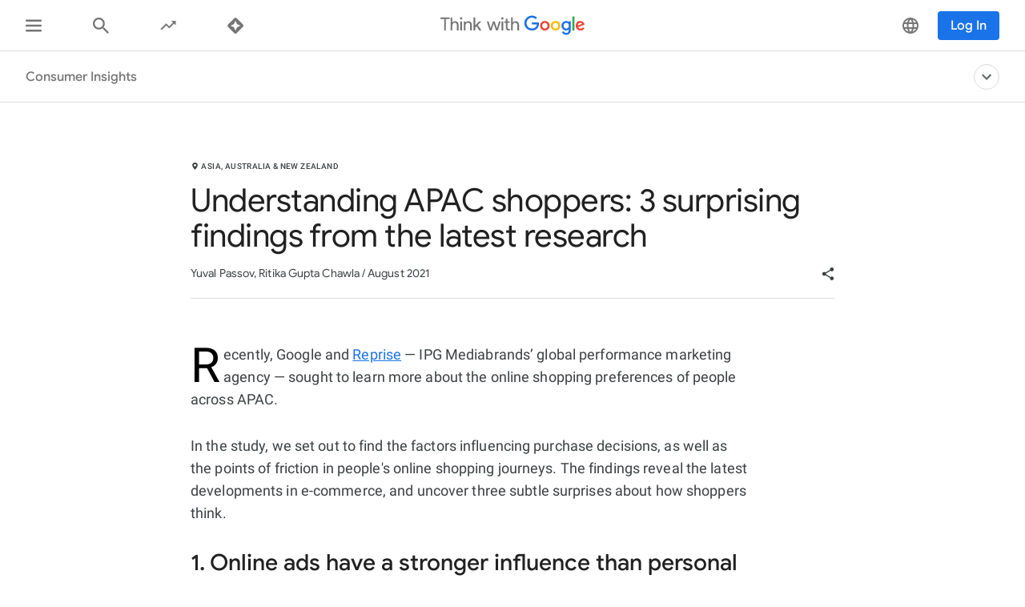

--- FILE ---
content_type: text/css
request_url: https://www.thinkwithgoogle.com/components/header-footer/prod/1-1/static/secondary-nav.css?version=iDL98w%3D%3D
body_size: 4017
content:
.twgn.twgn-dropdown{position:relative;display:flex;width:auto;height:auto;align-items:center;background-color:#fff;border-radius:4px;border:1px solid get-color(neutral, 300);padding:11px 16px;transition:background-color 120ms ease-out,border 120ms ease-out}@media screen and (min-width: 64em){.twgn.twgn-dropdown{transition:background-color 120ms ease-out,border 120ms ease-out,box-shadow 120ms ease-out}}@media screen and (min-width: 37.5em){.twgn.twgn-dropdown:hover:not(.twgn--is-active){background-color:#f9fafb}}.twgn.twgn-dropdown select{-webkit-appearance:none;appearance:none;background-image:url(...)}.twgn.twgn-dropdown__display{font-family:"Google Sans Display","Google Sans",Arial,sans-serif;font-style:normal;font-weight:500;font-size:16px;line-height:20px;color:#757575;white-space:nowrap}.twgn.twgn-dropdown__display+.twgn-dropdown__chevron{margin-left:16px}.twgn--is-active .twgn.twgn-dropdown__display{color:#1a73e8}.twgn.twgn-dropdown__chevron{display:flex;width:10px;height:auto;justify-content:center}.twgn.twgn-dropdown__chevron svg{width:20px;height:100%;flex:1 0 auto}.twgn-btn .twgn.twgn-dropdown__chevron svg{fill:#bdc1c6;transition:transform 120ms ease-out,fill 120ms ease-out}.twgn-btn.twgn--is-active .twgn.twgn-dropdown__chevron svg{transform:rotate(180deg)}.twgn.twgn-dropdown__list{display:block;visibility:hidden;position:absolute;right:0;top:100%;max-height:0;margin-top:-2px;border-radius:4px;border:1px solid get-color(neutral, 300);box-shadow:0px 3px 4px rgba(0,0,0,.04),0px 3px 3px rgba(0,0,0,.04),0px 1px 8px rgba(0,0,0,.08);overflow:hidden}.twgn-secondary-nav--open .twgn-dropdown.twgn--is-active+.twgn.twgn-dropdown__list{max-height:unset;visibility:visible}.twgn.twgn-dropdown__item{padding:0}.twgn.twgn-dropdown__item a{padding:16px;font-family:"Google Sans Display","Google Sans",Arial,sans-serif;font-style:normal;font-weight:500;font-size:14px;line-height:16px;white-space:nowrap}.twgn.twgn-dropdown__item.twgn--active a{color:#1a73e8;background-color:#e8f0fe}.twgn.twgn-tab{position:relative;font-family:"Google Sans",Arial,sans-serif;font-style:normal;font-weight:normal;font-size:8.75px;line-height:12px;color:#757575;cursor:pointer}.twgn.twgn-tab a::after{content:"";display:block;position:absolute;width:100%;left:0;bottom:0;height:3px;background-color:#dadce0;transform:scaleX(0);transform-origin:center center;will-change:transform;transition:transform 60ms ease-out}.twgn.twgn-tab a:focus-visible{outline:thin dotted #202124;background-color:#f1f3f4;outline-offset:-4px}.twgn.twgn-tab a:focus-visible::after{transform:scale(1)}@supports not selector(:focus-visible){.twgn.twgn-tab a:focus{outline:thin dotted #202124;background:#f1f3f4;outline-offset:-4px}.twgn.twgn-tab a:focus::after{transform:scale(1)}}.twgn.twgn-tab.twgn--active,.twgn.twgn-tab.twgn--active.twgn-secondary-nav__menu-0__item{background-color:inherit}.twgn.twgn-tab.twgn--active a,.twgn.twgn-tab.twgn--active .twgn-secondary-nav__menu-0__item__link{color:#202124}.twgn.twgn-tab.twgn--active a:focus-visible{color:#202124;background-color:#f1f3f4}@supports not selector(:focus-visible){.twgn.twgn-tab.twgn--active a:focus{background-color:#f1f3f4;color:#202124}}.twgn.twgn-tab.twgn--active a:after{background-color:#1a73e8;transform:scaleX(1)}@media(hover: hover)and (pointer: fine){.twgn.twgn-tab:hover.twgn-secondary-nav__menu-0__item{background-color:inherit}.twgn.twgn-tab:hover .twgn-secondary-nav__menu-0__item__link{color:inherit;background-color:#f1f3f4;color:#202124}.twgn.twgn-tab:hover a:after{transform:scaleX(1)}}.twgn.twgn-tab.twgn-secondary-nav__menu-0__item a{height:auto}.twgn.twgn-tab a{display:flex;align-items:center;padding:10px 15px}.twgn.twgn-tab-rail{position:relative;display:flex;width:100%;height:100%;justify-content:flex-end;align-content:stretch;white-space:nowrap}.twgn.twgn-tab-rail .twgn-secondary-nav__menu-0__item.twgn-tab{height:inherit;background-color:transparent;flex:0 1 1px;font-size:16px;line-height:24px}.twgn.twgn-tab-rail .twgn-secondary-nav__menu-0__item.twgn-tab:after{bottom:0px}.twgn.twgn-tab-rail .twgn-secondary-nav__menu-0__item.twgn-tab .twgn-secondary-nav__menu-0__item__link{justify-content:center;text-align:center;display:flex;padding:16px 16px;height:100%}.twgn.twgn-secondary-nav{position:relative;width:100%;z-index:2}.twgn.twgn-secondary-nav.twgn-secondary-nav--hidden{display:none}.twgn.twgn-secondary-nav~.twgn-notification-queue{transition:transform 90ms cubic-bezier(0.4, 0, 0.2, 1)}.twgn.twgn-secondary-nav .twgn.twgn-blocker--secondary-nav{position:fixed;top:120px;width:100%;height:calc(100vh - 120px);z-index:3}@media screen and (min-width: 37.5em){.twgn.twgn-secondary-nav .twgn.twgn-blocker--secondary-nav{top:124px;height:calc(100vh - 124px)}}@media screen and (min-width: 64em){.twgn.twgn-secondary-nav .twgn.twgn-blocker--secondary-nav{display:none}}.twgn.twgn-secondary-nav.twgn-secondary-nav--tertiary-nav-visible .twgn.twgn-blocker--secondary-nav{top:136px;height:calc(100vh - 136px)}.twgn-header-wrapper--hidden+.twgn-sub-header .twgn.twgn-secondary-nav .twgn.twgn-blocker--secondary-nav{top:76px;height:calc(100vh - 76px)}@media screen and (min-width: 37.5em){.twgn-header-wrapper--hidden+.twgn-sub-header .twgn.twgn-secondary-nav .twgn.twgn-blocker--secondary-nav{top:76px;height:calc(100vh - 76px)}}.twgn-header-wrapper--hidden+.twgn-sub-header .twgn.twgn-secondary-nav.twgn-secondary-nav--tertiary-nav-visible .twgn.twgn-blocker--secondary-nav{top:76px;height:calc(100vh - 76px)}.twgn.twgn-secondary-nav__menu-wrapper{width:100%;height:60px;position:relative;z-index:7}.twgn.twgn-secondary-nav__menu-wrapper:before{content:"";position:absolute;display:block;width:100%;height:60px;background-color:#fff;border-bottom:1px solid #dadce0;transition:border-color 100ms linear,height 90ms cubic-bezier(0.4, 0, 0.2, 1)}@media screen and (min-width: 37.5em){.twgn.twgn-secondary-nav__menu-wrapper{height:64px}.twgn.twgn-secondary-nav__menu-wrapper:before{height:64px}}@media screen and (min-width: 64em){.twgn-secondary-nav--tertiary-nav-visible .twgn.twgn-secondary-nav__menu-wrapper{height:76px}}.twgn-secondary-nav--tertiary-nav-visible .twgn.twgn-secondary-nav__menu-wrapper:before{height:76px;box-sizing:content-box}@media screen and (min-width: 64em){.twgn-secondary-nav--tertiary-nav-visible .twgn.twgn-secondary-nav__menu-wrapper:before{height:76px}}@media screen and (max-width: 63.937em){.twgn-secondary-nav--open:not(.twgn-secondary-nav--tertiary-nav-visible) .twgn.twgn-secondary-nav__menu-wrapper:before{border-color:transparent}}.twgn.twgn-secondary-nav__menu{box-shadow:0px 7px 6px 0px #00000005,0px 5px 4px 0px #0000000A,0px 5px 4px 0px #00000014}@media screen and (min-width: 90em){.twgn.twgn-secondary-nav__menu{display:none}}.twgn.twgn-secondary-nav__bar-wrapper{display:flex;align-items:center;position:relative;width:inherit;height:100%;transition:transform 200ms ease-out}@media screen and (min-width: 64em){.twgn.twgn-secondary-nav__bar-wrapper{max-width:100%;margin:0 auto;padding:0 32px}}@media screen and (min-width: 90em){.twgn.twgn-secondary-nav__bar-wrapper{max-width:1280px;padding:0}}@media screen and (max-width: 37.437em){.twgn-header-wrapper--hidden~.twgn-sub-header .twgn.twgn-secondary-nav.twgn-secondary-nav--tertiary-nav-visible .twgn-secondary-nav__bar-wrapper{transform:translateY(-4px)}}.twgn.twgn-secondary-nav__bar{position:relative;display:flex;align-items:center;justify-content:flex-start;width:100%;height:100%;padding:16px;color:#757575;background-color:transparent;transition:background-color 200ms ease-out;flex:.5 1 auto}@media screen and (min-width: 37.5em){.twgn.twgn-secondary-nav__bar{padding:16px 32px 16px}}@media screen and (min-width: 90em){.twgn.twgn-secondary-nav__bar{max-width:1280px;margin-left:-8px}}.twgn.twgn-secondary-nav__bar__title{font-family:"Google Sans Display","Google Sans",Arial,sans-serif;font-style:normal;font-weight:500;font-size:16px;line-height:20px;color:inherit;text-align:left;text-decoration:none;cursor:auto;transition:margin 200ms ease-out}.twgn--tab-rail-allowed .twgn.twgn-secondary-nav__bar__title{white-space:nowrap}.twgn--tab-rail-allowed.twgn--tab-rail-large .twgn.twgn-secondary-nav__bar__title{font-size:20px;line-height:24px}.twgn--tab-rail-allowed.twgn--tab-rail-small .twgn.twgn-secondary-nav__bar__title{font-size:16px;line-height:24px}.twgn.twgn-secondary-nav__bar__title[href]{cursor:pointer;transition:color 120ms ease-out}.twgn.twgn-secondary-nav__bar__title[href]:visited,.twgn.twgn-secondary-nav__bar__title[href]:active{color:#757575}.twgn.twgn-secondary-nav__bar__title[href]:hover{color:#202124}@media screen and (min-width: 64em){.twgn-secondary-nav--tertiary-nav-visible .twgn.twgn-secondary-nav__bar__title{margin-top:-22px}}@media screen and (min-width: 64em){.twgn.twgn-secondary-nav__bar{padding:0;cursor:auto}}@media screen and (min-width: 64em){.twgn-secondary-nav--tertiary-nav-visible .twgn.twgn-secondary-nav__bar{width:100%;margin-right:32px}}.twgn.twgn-secondary-nav .twgn.twgn-tertiary-nav__buttons{height:100%}.twgn.twgn-secondary-nav.twgn-secondary-nav--hide-menu [style*="--ref-scrollbar-width"] .twgn.twgn-tertiary-nav__buttons{margin-right:0}@media screen and (min-width: 37.5em){.twgn.twgn-secondary-nav.twgn-secondary-nav--hide-menu.twgn-scrollbar--visible .twgn.twgn-tertiary-nav__buttons{margin-right:0}}@media screen and (min-width: 64em){.twgn.twgn-secondary-nav.twgn-secondary-nav--hide-menu.twgn-scrollbar--visible .twgn.twgn-tertiary-nav__buttons{margin-right:calc(var(--scrollbar-width) + 2px)}}@media screen and (min-width: 90em){.twgn.twgn-secondary-nav.twgn-secondary-nav--hide-menu.twgn-scrollbar--visible .twgn.twgn-tertiary-nav__buttons{margin-right:0}}.twgn.twgn-secondary-nav.twgn-secondary-nav--tertiary-nav-visible .twgn.twgn-tertiary-nav__buttons{width:auto}.twgn.twgn-secondary-nav.twgn-secondary-nav--tertiary-nav-visible~.twgn-notification-queue{transform:translate3d(0, 16px, 0)}@media screen and (min-width: 37.5em){.twgn.twgn-secondary-nav.twgn-secondary-nav--tertiary-nav-visible~.twgn-notification-queue{transform:translate3d(0, 12px, 0)}}.twgn.twgn-secondary-nav__share{z-index:1}.twgn.twgn-secondary-nav__back-btn{flex:0 0 auto;position:relative;margin-right:16px;z-index:1}@media screen and (min-width: 37.5em){.twgn.twgn-secondary-nav__back-btn{margin-right:32px}}@media screen and (min-width: 64em){.twgn.twgn-secondary-nav__back-btn{margin-right:0;margin-top:16px}}@media screen and (min-width: 64em){.twgn-secondary-nav--tertiary-nav-visible .twgn.twgn-secondary-nav__back-btn{display:none}}.twgn--no-js .twgn.twgn-secondary-nav__back-btn{pointer-events:none}.twgn.twgn-secondary-nav.twgn-secondary-nav--hide-menu .twgn.twgn-secondary-nav__back-btn{display:none}.twgn.twgn-secondary-nav__chevron{position:relative;width:24px;height:24px;background:url(./assets/images/icon-chevron-down.svg) no-repeat;background-size:contain;transition:transform 120ms ease-out}.twgn.twgn-secondary-nav--open .twgn.twgn-secondary-nav__chevron{transform:rotate(180deg)}.twgn.twgn-secondary-nav__menu{position:relative;opacity:0;background-color:#fff;pointer-events:none;transition:opacity 120ms ease-out;overflow-y:auto}@media screen and (max-width: 37.437em){.twgn.twgn-secondary-nav__menu{max-height:calc(100vh - 212px)}.twgn-header-wrapper--hidden~.twgn-sub-header .twgn.twgn-secondary-nav__menu{max-height:calc(100vh - 152px)}}@media screen and (min-width: 37.5em){.twgn.twgn-secondary-nav__menu{max-height:calc(100vh - 128px)}.twgn-header-wrapper--hidden~.twgn-sub-header .twgn.twgn-secondary-nav__menu{max-height:calc(100vh - 64px)}.twgn-header-wrapper--hidden~.twgn-sub-header .twgn-secondary-nav--tertiary-nav-visible .twgn.twgn-secondary-nav__menu{max-height:calc(100vh - 76px)}}@media screen and (max-width: 89.937em){.twgn.twgn-secondary-nav--open .twgn.twgn-secondary-nav__menu{opacity:1;pointer-events:auto}}.twgn.twgn-secondary-nav__menu-0__item{position:relative;display:flex;justify-content:flex-start;align-items:center;width:100%;height:48px;font-family:"Google Sans",Arial,sans-serif;font-style:normal;font-weight:500;font-size:16px;line-height:20px;background-color:#fff;transition:background-color 120ms ease-out}.twgn.twgn-secondary-nav__menu-0__item a{width:100%;height:100%;padding:14px 16px;text-decoration:none;color:#757575;transition:color 120ms ease-out;border-radius:initial;border:none}.twgn.twgn-secondary-nav__menu-0__item a:hover{background-color:transparent}@media screen and (min-width: 37.5em){.twgn-secondary-nav:not(.twgn--tab-rail-allowed) .twgn.twgn-secondary-nav__menu-0__item a{padding:16px 32px}}.twgn.twgn-secondary-nav__menu-0__item:hover{background-color:#f9fafb}.twgn.twgn-secondary-nav__menu-0__item:hover a{color:#202124}.twgn.twgn-secondary-nav__menu-0__item:active,.twgn.twgn-secondary-nav__menu-0__item:focus-within{background-color:#f1f3f4}.twgn.twgn-secondary-nav__menu-0__item:active a,.twgn.twgn-secondary-nav__menu-0__item:focus-within a{color:#202124}.twgn.twgn-secondary-nav__menu-0__item.twgn--active{background-color:#e8f0fe}.twgn.twgn-secondary-nav__menu-0__item.twgn--active a{color:#1a73e8}.twgn.twgn-secondary-nav__dropdown-wrapper{display:none;position:relative;width:-webkit-fit-content;width:-moz-fit-content;width:fit-content;height:100%;flex-direction:column;align-items:flex-end;justify-content:center}@media screen and (min-width: 64em){.twgn-secondary-nav--tertiary-nav-visible .twgn.twgn-secondary-nav__dropdown-wrapper{display:flex}}.twgn.twgn-secondary-nav.twgn-secondary-nav--hide-menu .twgn.twgn-secondary-nav__dropdown-wrapper{display:none}.twgn.twgn-secondary-nav__dropdown__list{display:none;position:relative;top:5px;height:auto;max-height:0px;position:absolute;top:49px}.twgn-secondary-nav--open .twgn.twgn-secondary-nav__dropdown-wrapper{justify-content:flex-start;height:90vh;margin-top:10px}.twgn-secondary-nav--open .twgn.twgn-secondary-nav__dropdown__list{display:block;min-height:-webkit-fit-content;min-height:-moz-fit-content;min-height:fit-content;max-height:unset;visibility:visible}.twgn-secondary-nav--open.twgn-secondary-nav--tertiary-nav-visible .twgn.twgn-secondary-nav__dropdown-wrapper{margin-top:16px}.twgn.twgn-secondary-nav__tab-rail{opacity:0}.twgn--tab-rail-show .twgn.twgn-secondary-nav__tab-rail{opacity:1}.twgn.twgn-secondary-nav__tab-rail-wrapper{display:none;position:relative;width:auto;height:100%}.twgn.twgn-secondary-nav.twgn--tab-rail-allowed.twgn-secondary-nav--hide-menu .twgn.twgn-secondary-nav__tab-rail-wrapper,.twgn.twgn-secondary-nav.twgn--tab-rail-allowed.twgn-secondary-nav--tertiary-nav-visible .twgn.twgn-secondary-nav__tab-rail-wrapper{display:none}.twgn.twgn-secondary-nav__right{display:flex;flex-direction:row;align-items:center;justify-content:flex-end;position:relative;width:auto;height:100%;margin-top:0;transition:margin-top 50ms ease-out;flex:2 2 auto}@media screen and (min-width: 64em){.twgn.twgn-secondary-nav__right{align-items:flex-start}}.twgn.twgn-secondary-nav.twgn--tab-rail-allowed .twgn-secondary-nav__bar{flex:0 1 auto;width:auto;padding-right:32px}.twgn.twgn-secondary-nav.twgn--tab-rail-allowed .twgn-secondary-nav__right{overflow:hidden}@media screen and (min-width: 90em){.twgn.twgn-secondary-nav.twgn--tab-rail-allowed .twgn-secondary-nav__right{overflow:visible}}.twgn.twgn-secondary-nav.twgn--tab-rail-allowed .twgn-secondary-nav__tab-rail-wrapper{overflow:hidden;display:flex}.twgn.twgn-secondary-nav.twgn--tab-rail-allowed .twgn-secondary-nav__tab-rail{width:auto}.twgn.twgn-secondary-nav.twgn--tab-rail-allowed.twgn--tab-rail-show .twgn-secondary-nav__back-btn{display:none}.twgn.twgn-secondary-nav.twgn--tab-rail-allowed.twgn--tab-rail-large .twgn-secondary-nav__title{font-size:20px;line-height:24px}.twgn.twgn-secondary-nav.twgn--tab-rail-allowed.twgn--tab-rail-large .twgn-secondary-nav__right{margin-right:8px}@media screen and (min-width: 64em){.twgn.twgn-secondary-nav.twgn--tab-rail-allowed.twgn--tab-rail-large .twgn-secondary-nav__right{margin-right:0}}.twgn.twgn-secondary-nav.twgn--tab-rail-allowed.twgn--tab-rail-large .twgn-secondary-nav__menu-0__item.twgn-tab{font-size:16px;line-height:20px}.twgn.twgn-secondary-nav.twgn--tab-rail-allowed.twgn--tab-rail-large .twgn-secondary-nav__menu-0__item.twgn-tab .twgn-secondary-nav__menu-0__item__link{padding-left:16px;padding-right:16px}.twgn.twgn-secondary-nav.twgn--tab-rail-allowed.twgn--tab-rail-small .twgn-secondary-nav__title{font-size:16px;line-height:24px}.twgn.twgn-secondary-nav.twgn--tab-rail-allowed.twgn--tab-rail-small .twgn-secondary-nav__right{margin-right:8px}@media screen and (min-width: 64em){.twgn.twgn-secondary-nav.twgn--tab-rail-allowed.twgn--tab-rail-small .twgn-secondary-nav__right{margin-right:0}}.twgn.twgn-secondary-nav.twgn--tab-rail-allowed.twgn--tab-rail-small .twgn-secondary-nav__menu-0__item.twgn-tab{font-size:14px;line-height:16px}.twgn.twgn-secondary-nav.twgn--tab-rail-allowed.twgn--tab-rail-small .twgn-secondary-nav__menu-0__item.twgn-tab .twgn-secondary-nav__menu-0__item__link{padding-left:8px;padding-right:8px}.twgn.twgn-tertiary-nav{display:block;position:absolute;top:0;width:100%;height:60px;pointer-events:none;transform:translateY(-16px);transition:transform 90ms cubic-bezier(0.4, 0, 0.2, 1)}@media screen and (min-width: 64em){.twgn.twgn-tertiary-nav{display:flex;justify-content:center;height:64px}}.twgn.twgn-tertiary-nav__wrapper{display:flex;flex-direction:column;justify-content:flex-end;position:absolute;width:100%;height:76px;padding-bottom:4px}@media screen and (min-width: 90em){.twgn.twgn-tertiary-nav__wrapper{max-width:1280px}}.twgn.twgn-tertiary-nav__title{width:62%;padding:9px 16px;font-family:"Google Sans",Arial,sans-serif;font-style:normal;font-weight:400;font-size:12px;line-height:16px;color:#757575;white-space:nowrap;text-overflow:ellipsis;overflow:hidden;opacity:0;transition:opacity 100ms ease-out 0ms}@media screen and (max-width: 37.437em){.twgn.twgn-tertiary-nav__title{margin-bottom:2px}}@media screen and (min-width: 37.5em){.twgn.twgn-tertiary-nav__title{padding:9px 32px;width:auto}}@media screen and (min-width: 64em){.twgn.twgn-tertiary-nav__title{padding:12px 32px;font-size:16px}}@media screen and (min-width: 90em){.twgn.twgn-tertiary-nav__title{padding-top:12px;padding-bottom:12px;padding-left:0;margin-left:-8px}}.twgn.twgn-tertiary-nav__progress{display:block;position:absolute;left:0;bottom:0;width:100%;height:4px;-webkit-appearance:none;appearance:none;border:none;opacity:0;transition:opacity 100ms ease-out 50ms;background:#fff}[style*="--ref-scrollbar-width"] .twgn.twgn-tertiary-nav__progress{width:calc(100vw - var(--ref-scrollbar-width))}.twgn.twgn-tertiary-nav__progress::-webkit-progress-bar{background-color:#fff}.twgn.twgn-tertiary-nav__progress::-webkit-progress-value{background-color:#dadce0}.twgn.twgn-tertiary-nav__progress::-moz-progress-bar{background-color:#dadce0}.twgn.twgn-tertiary-nav.twgn-tertiary-nav--visible{pointer-events:auto;transform:translateY(0)}.twgn.twgn-tertiary-nav.twgn-tertiary-nav--visible .twgn-tertiary-nav__title,.twgn.twgn-tertiary-nav.twgn-tertiary-nav--visible .twgn-tertiary-nav__progress{opacity:1}.twgn-secondary-nav--tertiary-nav-visible .twgn.twgn-tertiary-nav{height:76px}@media screen and (min-width: 64em){.twgn-secondary-nav--tertiary-nav-visible .twgn.twgn-tertiary-nav{height:76px;pointer-events:auto;transform:translateY(0)}.twgn-secondary-nav--tertiary-nav-visible .twgn.twgn-tertiary-nav .twgn-tertiary-nav__title,.twgn-secondary-nav--tertiary-nav-visible .twgn.twgn-tertiary-nav .twgn-tertiary-nav__progress{opacity:1}}.twgn-secondary-nav.twgn-secondary-nav--open .twgn.twgn-tertiary-nav{transform:translateY(0)}.twgn-secondary-nav.twgn-secondary-nav--open .twgn.twgn-tertiary-nav~.twgn-secondary-nav__bar{transition-duration:50ms}.twgn.twgn-tertiary-nav__buttons{display:flex;align-items:center;position:relative;width:0;height:100%;pointer-events:none}.twgn-secondary-nav--hide-menu .twgn.twgn-tertiary-nav__buttons{width:auto}.twgn.twgn-tertiary-nav__buttons>button{position:relative;display:flex;width:16px;height:16px;opacity:0;pointer-events:none;outline-offset:2px;margin-right:16px}@media screen and (min-width: 64em){.twgn.twgn-tertiary-nav__buttons>button{width:20px;height:20px}}@media screen and (min-width: 64em){.twgn-secondary-nav--hide-menu .twgn.twgn-tertiary-nav__buttons>button:last-child{margin-right:0}}.twgn.twgn-tertiary-nav__buttons>button.twgn-tertiary-nav--visible{pointer-events:auto;opacity:1;transform:translateX(0)}.twgn.twgn-tertiary-nav__buttons>button.twgn-tertiary-nav--visible:disabled{opacity:.5;pointer-events:none;cursor:default}.twgn.twgn-tertiary-nav__buttons>button.twgn-tertiary-nav--visible:disabled>.twgn-tooltip__content{display:none}.twgn.twgn-tertiary-nav__buttons>button .twgn-tooltip__content{bottom:-48px}@media screen and (max-width: 37.437em){.twgn.twgn-tertiary-nav__buttons>button .twgn-tooltip__content{visibility:hidden}}.twgn.twgn-tertiary-nav--visible~.twgn-secondary-nav__bar-wrapper .twgn.twgn-tertiary-nav__buttons>button{pointer-events:auto;opacity:1;transform:translateX(0)}.twgn.twgn-tertiary-nav--visible~.twgn-secondary-nav__bar-wrapper .twgn.twgn-tertiary-nav__buttons>button:disabled{opacity:.5;pointer-events:none;cursor:default}.twgn.twgn-tertiary-nav--visible~.twgn-secondary-nav__bar-wrapper .twgn.twgn-tertiary-nav__buttons>button:disabled>.twgn-tooltip__content{display:none}@media screen and (min-width: 64em){.twgn-secondary-nav--tertiary-nav-visible .twgn.twgn-tertiary-nav__buttons>button{pointer-events:auto;opacity:1;transform:translateX(0)}.twgn-secondary-nav--tertiary-nav-visible .twgn.twgn-tertiary-nav__buttons>button:disabled{opacity:.5;pointer-events:none;cursor:default}.twgn-secondary-nav--tertiary-nav-visible .twgn.twgn-tertiary-nav__buttons>button:disabled>.twgn-tooltip__content{display:none}}.twgn.twgn-tertiary-nav__right-button{transform:translateX(6px);background:transparent;opacity:0}.twgn.twgn-tertiary-nav__right-button:nth-child(2){transition:transform 100ms ease-out 20ms}.twgn.twgn-tertiary-nav__right-button:nth-child(1){transition:transform 100ms ease-out 70ms}.twgn.twgn-tertiary-nav__right-button:nth-child(0){transition:transform 100ms ease-out 120ms}.twgn.twgn-tertiary-nav__right-button__icon{height:100%}.twgn.twgn-tertiary-nav__right-button__icon>svg{height:100%;width:auto;display:block}.twgn.twgn-tertiary-nav__right-button__icon>svg>path{fill:#1a73e8;transition:fill 120ms ease-out}.twgn.twgn-tertiary-nav__right-button:focus-visible .twgn.twgn-tertiary-nav__right-button__icon>svg>path,.twgn.twgn-tertiary-nav__right-button:hover .twgn.twgn-tertiary-nav__right-button__icon>svg>path{fill:#185abc}